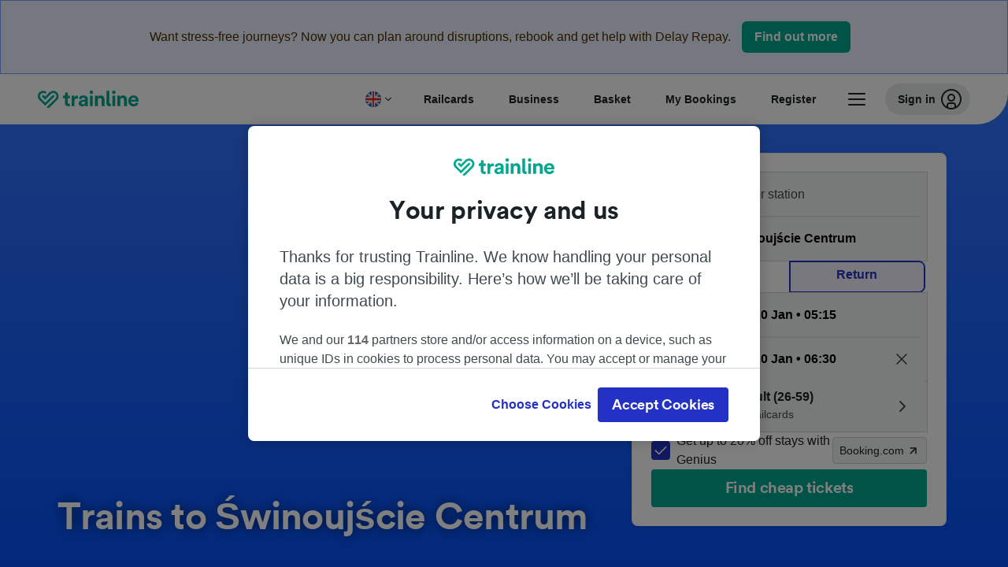

--- FILE ---
content_type: image/svg+xml
request_url: https://www.thetrainline.com/content/vul/fleet-components/carriers/db-mono.svg
body_size: 806
content:
<svg width="90" height="30" xmlns="http://www.w3.org/2000/svg"><g fill="none" fill-rule="evenodd"><path d="M0 0h90v30H0z"/><path d="M60.132 2a3.687 3.687 0 0 1 3.701 3.703V24.26c0 2.083-1.676 3.74-3.701 3.74h-29.43C28.676 28 27 26.347 27 24.26V5.703A3.687 3.687 0 0 1 30.702 2h29.43zm1.013 22.26V5.703c0-.59-.431-1.062-1.013-1.062h-29.43c-.586 0-1.013.472-1.013 1.062V24.26c0 .594.43 1.066 1.013 1.066h29.43c.582 0 1.013-.476 1.013-1.066zm-22.881-.75h-6.2V6.49h6.2c4.364 0 6.777 2.757 6.777 8.432 0 4.921-1.632 8.547-6.777 8.587zm17.48-8.904c3.062.673 3.544 2.923 3.54 4.116 0 4.784-4.924 4.784-6.504 4.784h-5.967V6.494h7.064c4.744 0 4.818 3.793 4.818 4.15 0 2.269-1.753 3.643-2.95 3.962zm-14.788.669c0-3.428-.353-6.106-4.015-6.106h-.817v11.58h1.44c2.144 0 3.392-1.734 3.392-5.474zm9.875-6.155v4.105h1.61c1.407 0 2.202-.94 2.202-2.058 0-1.408-.718-2.047-2.534-2.047h-1.278zm1.661 11.63c.641 0 2.73 0 2.73-2.184 0-.951-.512-2.188-2.62-2.188h-1.77v4.372h1.66z" fill="#8A9497"/></g></svg>